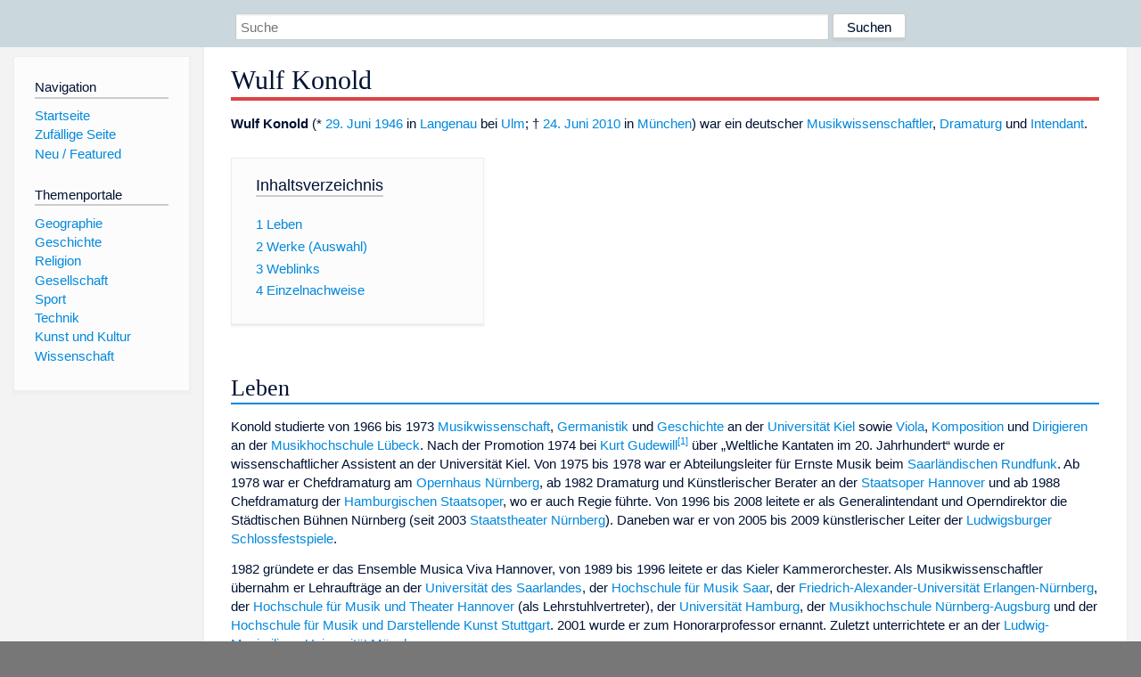

--- FILE ---
content_type: text/html; charset=utf-8
request_url: https://dewiki.de/Lexikon/Wulf_Konold
body_size: 10191
content:


<!DOCTYPE html>
<html lang="de-DE">
<head>
<!-- <script async src="https://pagead2.googlesyndication.com/pagead/js/adsbygoogle.js?client=ca-pub-6036180823540385" crossorigin="anonymous"></script> -->    <meta charset="utf-8" />
    <meta name="viewport" content="width=device-width, initial-scale=1.0" />
    <meta property="og:type" content="website" />
    <meta property="og:site_name" content="DeWiki" />
    
    
        <link rel="stylesheet" href="/css/site.min.css" />
    
        <link rel="canonical" href="https://dewiki.de/Lexikon/Wulf_Konold" />
    <title>DeWiki &gt; Wulf Konold</title>
<style>
    .sidebar-right-ad, #mw-related-navigation { display: none; }
    @media screen and (min-width: 1350px) {
        .sidebar-right-ad, #mw-related-navigation {
            display: inline;
        }
    }
    .imagesTable {
        display: table;
        width: 100%;
        border-spacing: 3px
    }

    .imagesTableRow {
        display: table-row
    }

    .imagesTableCell {
        display: table-cell;
        padding: 5px;
        vertical-align: middle
    }

    .imagesTableBody {
        display: table-row-group
    }
.google-revocation-link-placeholder {min-height:600px;}
figure[typeof~="mw:File/Thumb"] > figcaption, figure[typeof~="mw:File/Frame"] > figcaption {display:table-caption;caption-side:bottom;line-height:1.4em;word-break:break-word;text-align:left;padding:0 6px 6px 6px;}
figure[typeof~="mw:File/Thumb"], figure[typeof~="mw:File/Frame"] {display: table;text-align:center;border-collapse:collapse;line-height:0;margin:0.5em 0 1.3em 1.4em;clear:right;float:right;}
figure[typeof~="mw:File/Thumb"], figure[typeof~="mw:File/Frame"] {border: 1px solid #c8ccd1;border-bottom-width: 1px;border-bottom-style: solid;border-bottom-color: rgb(200, 204, 209);border-bottom:0; background-color:#f8f9fa;}

/* desktop-billboard-atf */
@media (min-width: 992px) {
.r89-desktop-billboard-atf {
min-height: 250px;
margin-top: 20px;
margin-bottom: 20px
}
}
/* desktop-billboard-btf */
@media (min-width: 992px) {
.r89-desktop-billboard-btf {
min-height: 250px;
margin-top: 20px;
margin-bottom: 20px
}
}
/* desktop-incontent */
@media (min-width: 992px) {
.r89-desktop-InContent {
min-height: 90px;
margin-top: 20px;
margin-bottom: 20px
}
}
/* mobile-billboard-top */
@media (max-width: 991px) {
.r89-mobile-billboard-top {
min-height: 280px;
margin-top: 20px;
margin-bottom: 20px
}
}
#r89-mobile-billboard-top-home-0-wrapper {
  min-height: 280px !important;
}
/* mobile-rectangle-infinite */
@media (max-width: 991px) {
.r89-mobile-rectangle-infinite {
min-height: 250px;
margin-top: 20px;
margin-bottom: 20px
}
}
/* mobile-rectangle-low */
@media (max-width: 991px) {
.r89-mobile-rectangle-low {
min-height: 250px;
margin-top: 20px;
margin-bottom: 20px
}
}
/* mobile-rectangle-mid */
@media (max-width: 991px) {
.r89-mobile-rectangle-mid {
min-height: 250px;
margin-top: 20px;
margin-bottom: 20px
}
}
/* mobile-rectangle-mid-300x600 */
@media (max-width: 991px) {
.r89-Mobile-Rectangle-Mid-300x600 {
min-height: 600px;
margin-top: 20px;
margin-bottom: 20px
}
}
.urhhinw {font-size: 0.6rem;font-style: italic;display: block;text-align: right;background-color: #ffffff80;line-height: 0.9;}</style>
</head>
<body class="sitedir-ltr">
    
    <div id="mw-wrapper">
        <div id="mw-header-container" style="background: #cad7dd; min-height: 3.5em">
            <div id="mw-header">
                <div id="p-search" style="margin-left:auto;margin-right:auto;text-align:center;max-width:1024px;">
                    <form method="get" action="/Suche">
                        <input style="width:65%" name="q" type="text" placeholder="Suche" />
                        <input style="max-width:25%" type="submit" value="Suchen" />
                    </form>
                </div>
            </div>
        </div>
        <div id="mw-content-container">
            <div id="mw-content-block" class="ts-inner">
                <div id="mw-site-navigation">
                    <div id="site-navigation" class="sidebar-chunk">
                        <h2><span>Navigation</span><div class="pokey"></div></h2>
                        <div class="sidebar-inner">
                            <div role="navigation" id="p-navigation">
 <h3>Navigation</h3>
 <div>
  <ul>
   <li><a href="/" title="Startseite" accesskey="z" ><span>Startseite</span></a></li>
   <li><a href="/Special/Random" title="Zufällige Seite" accesskey="z" rel="nofollow"><span>Zufällige Seite</span></a></li>
  <li><a href="/Artikel/Featured">Neu / Featured</a></li>
  </ul>
 </div>
</div>
<div role="navigation" id="p-themenportale">
 <h3>Themenportale</h3>
 <div>
  <ul>
   <li><a href="/Lexikon/Portal:Geographie" title="Geographie-Portal"><span>Geographie</span></a></li>
   <li><a href="/Lexikon/Portal:Geschichte" title="Geschichte-Portal"><span>Geschichte</span></a></li>
   <li><a href="/Lexikon/Portal:Religion" title="Religion-Portal"><span>Religion</span></a></li>
   <li><a href="/Lexikon/Portal:Gesellschaft" title="Gesellschaft-Portal"><span>Gesellschaft</span></a></li>
   <li><a href="/Lexikon/Portal:Sport" title="Sport-Portal"><span>Sport</span></a></li>
   <li><a href="/Lexikon/Portal:Technik" title= "Technik-Portal"><span>Technik</span></a></li>
   <li><a href="/Lexikon/Portal:Kunst_und_Kultur" title="Kunst-und-Kultur-Portal"><span>Kunst und Kultur</span></a></li>
   <li><a href="/Lexikon/Portal:Wissenschaft" title="Wissenschafts-Portal"><span>Wissenschaft</span></a></ li >
  </ul>
 </div>
</div>
                        </div>
                    </div>
                </div>
                <div id="mw-related-navigation" style="padding-left: 0em;position: sticky;top: 4em;">
<!--<div class="sidebar-right-ad">
 <ins class="adsbygoogle" id="sidebaradwithcookieconsent"
  style="display:block"
  data-ad-client="ca-pub-6036180823540385"
  data-ad-slot="5493494242"
  data-ad-format="auto"
  data-full-width-responsive="true"></ins>
 <script>
 (adsbygoogle = window.adsbygoogle || []).push({ });
 </script>  
</div>-->                </div>
                <div id="mw-content">
                    <div id="content" class="mw-body" role="main">
                        

<div>
    <!-- google_ad_section_start -->
    <h1 id="firstHeading" class="firstHeading"><span class="mw-page-title-main">Wulf Konold</span></h1>

<!--<script src="https://tags.refinery89.com/dewikide.js" async></script>
<ins class="adsbygoogle" id="firstadwithcookieconsent"
 style="display:block;height:280px;"
 data-ad-client="ca-pub-6036180823540385"
 data-ad-slot="9334668697"
 data-ad-format="auto"
 data-full-width-responsive="true"></ins> -->
<!-- <script>
 (adsbygoogle = window.adsbygoogle || []).push({ });
</script>
<div class="r89-desktop-billboard-atf"></div>-->

    <div class="mw-content-ltr mw-parser-output" lang=de dir=ltr><p><b>Wulf Konold</b> (* <a href=/Lexikon/29._Juni title="29. Juni">29. Juni</a> <a href=/Lexikon/1946 title=1946>1946</a> in <a href=/Lexikon/Langenau title=Langenau>Langenau</a> bei <a href=/Lexikon/Ulm title=Ulm>Ulm</a>; † <a href=/Lexikon/24._Juni title="24. Juni">24. Juni</a> <a href=/Lexikon/2010 title=2010>2010</a> in <a href=/Lexikon/M%c3%bcnchen title=München>München</a>) war ein deutscher <a href=/Lexikon/Musikwissenschaftler class=mw-redirect title=Musikwissenschaftler>Musikwissenschaftler</a>, <a href=/Lexikon/Dramaturg title=Dramaturg>Dramaturg</a> und <a href=/Lexikon/Intendant title=Intendant>Intendant</a>.<div id=toc class=toc role=navigation aria-labelledby=mw-toc-heading><input type=checkbox role=button id=toctogglecheckbox class=toctogglecheckbox style=display:none><div class=toctitle lang=de dir=ltr><h2 id=mw-toc-heading>Inhaltsverzeichnis</h2><span class=toctogglespan><label class=toctogglelabel for=toctogglecheckbox></label></span></div><ul><li class="toclevel-1 tocsection-1"><a href=#Leben><span class=tocnumber>1</span> <span class=toctext>Leben</span></a><li class="toclevel-1 tocsection-2"><a href=#Werke_(Auswahl)><span class=tocnumber>2</span> <span class=toctext>Werke (Auswahl)</span></a><li class="toclevel-1 tocsection-3"><a href=#Weblinks><span class=tocnumber>3</span> <span class=toctext>Weblinks</span></a><li class="toclevel-1 tocsection-4"><a href=#Einzelnachweise><span class=tocnumber>4</span> <span class=toctext>Einzelnachweise</span></a></ul></div><div class="mw-heading mw-heading2"><h2 id=Leben>Leben</h2></div><p>Konold studierte von 1966 bis 1973 <a href=/Lexikon/Musikwissenschaft title=Musikwissenschaft>Musikwissenschaft</a>, <a href=/Lexikon/Germanistik title=Germanistik>Germanistik</a> und <a href=/Lexikon/Geschichtswissenschaft title=Geschichtswissenschaft>Geschichte</a> an der <a href=/Lexikon/Christian-Albrechts-Universit%c3%a4t_zu_Kiel title="Christian-Albrechts-Universität zu Kiel">Universität Kiel</a> sowie <a href=/Lexikon/Bratsche title=Bratsche>Viola</a>, <a href=/Lexikon/Komposition_(Musik) title="Komposition (Musik)">Komposition</a> und <a href=/Lexikon/Dirigieren title=Dirigieren>Dirigieren</a> an der <a href=/Lexikon/Musikhochschule_L%c3%bcbeck title="Musikhochschule Lübeck">Musikhochschule Lübeck</a>. Nach der Promotion 1974 bei <a href=/Lexikon/Kurt_Gudewill title="Kurt Gudewill">Kurt Gudewill</a><sup id=cite_ref-1 class=reference><a href=#cite_note-1><span class=cite-bracket>&#91;</span>1<span class=cite-bracket>&#93;</span></a></sup> über „Weltliche Kantaten im 20. Jahrhundert“ wurde er wissenschaftlicher Assistent an der Universität Kiel. Von 1975 bis 1978 war er Abteilungsleiter für Ernste Musik beim <a href=/Lexikon/Saarl%c3%a4ndischer_Rundfunk title="Saarländischer Rundfunk">Saarländischen Rundfunk</a>. Ab 1978 war er Chefdramaturg am <a href=/Lexikon/Staatstheater_N%c3%bcrnberg title="Staatstheater Nürnberg">Opernhaus Nürnberg</a>, ab 1982 Dramaturg und Künstlerischer Berater an der <a href=/Lexikon/Opernhaus_Hannover class=mw-redirect title="Opernhaus Hannover">Staatsoper Hannover</a> und ab 1988 Chefdramaturg der <a href=/Lexikon/Hamburgische_Staatsoper title="Hamburgische Staatsoper">Hamburgischen Staatsoper</a>, wo er auch Regie führte. Von 1996 bis 2008 leitete er als Generalintendant und <span>Operndirektor</span> die Städtischen Bühnen Nürnberg (seit 2003 <a href=/Lexikon/Staatstheater_N%c3%bcrnberg title="Staatstheater Nürnberg">Staatstheater Nürnberg</a>). Daneben war er von 2005 bis 2009 künstlerischer Leiter der <a href=/Lexikon/Ludwigsburger_Schlossfestspiele title="Ludwigsburger Schlossfestspiele">Ludwigsburger Schlossfestspiele</a>.<p>1982 gründete er das Ensemble Musica Viva Hannover, von 1989 bis 1996 leitete er das Kieler Kammerorchester. Als Musikwissenschaftler übernahm er Lehraufträge an der <a href=/Lexikon/Universit%c3%a4t_des_Saarlandes title="Universität des Saarlandes">Universität des Saarlandes</a>, der <a href=/Lexikon/Hochschule_f%c3%bcr_Musik_Saar title="Hochschule für Musik Saar">Hochschule für Musik Saar</a>, der <a href=/Lexikon/Friedrich-Alexander-Universit%c3%a4t_Erlangen-N%c3%bcrnberg title="Friedrich-Alexander-Universität Erlangen-Nürnberg">Friedrich-Alexander-Universität Erlangen-Nürnberg</a>, der <a href=/Lexikon/Hochschule_f%c3%bcr_Musik_und_Theater_Hannover class=mw-redirect title="Hochschule für Musik und Theater Hannover">Hochschule für Musik und Theater Hannover</a> (als Lehrstuhlvertreter), der <a href=/Lexikon/Universit%c3%a4t_Hamburg title="Universität Hamburg">Universität Hamburg</a>, der <a href=/Lexikon/Hochschule_f%c3%bcr_Musik_N%c3%bcrnberg title="Hochschule für Musik Nürnberg">Musikhochschule Nürnberg-Augsburg</a> und der <a href=/Lexikon/Hochschule_f%c3%bcr_Musik_und_Darstellende_Kunst_Stuttgart title="Hochschule für Musik und Darstellende Kunst Stuttgart">Hochschule für Musik und Darstellende Kunst Stuttgart</a>. 2001 wurde er zum Honorarprofessor ernannt. Zuletzt unterrichtete er an der <a href=/Lexikon/Ludwig-Maximilians-Universit%c3%a4t_M%c3%bcnchen title="Ludwig-Maximilians-Universität München">Ludwig-Maximilians-Universität München</a>.<p>Wulf Konold war der Bruder der Bühnen- und Kostümbildnerin <span>Dietlind Konold</span>. Er hinterließ zwei Söhne und eine Tochter. Er erlag 2010 einem <a href=/Lexikon/Krebs_(Medizin) title="Krebs (Medizin)">Krebsleiden</a>.<div class="mw-heading mw-heading2"><h2 id=Werke_(Auswahl)><span id=Werke_.28Auswahl.29></span>Werke (Auswahl)</h2></div><ul><li><i>Weltliche Kantaten im 20. Jahrhundert.</i> Möseler, Wolfenbüttel 1975 (Dissertation, <a href=/Lexikon/Christian-Albrechts-Universit%c3%a4t_zu_Kiel title="Christian-Albrechts-Universität zu Kiel">Christian-Albrechts-Universität zu Kiel</a> 1974).<li><i>Deutsche Oper – einst und jetzt. Überlegungen und Untersuchungen zu Geschichte und Gegenwart des deutschen Musiktheaters</i>. Bärenreiter, Kassel 1980, <span>ISBN 3-7618-0627-2</span>.<li><i>Das Streichquartett. Von den Anfängen bis Franz Schubert</i> (= Taschenbücher zur Musikwissenschaft, Bd. 71). Heinrichshofen, Wilhelmshaven 1980, <span>ISBN 3-7959-0210-X</span>.<li><i><a href=/Lexikon/Felix_Mendelssohn_Bartholdy title="Felix Mendelssohn Bartholdy">Felix Mendelssohn Bartholdy</a> und seine Zeit</i>. Laaber-Verlag, Laaber 1984, <span>ISBN 3-921518-82-2</span> (3. Aufl. 2014, <span>ISBN 978-3-921518-82-3</span>).<li><i><a href=/Lexikon/Claudio_Monteverdi title="Claudio Monteverdi">Claudio Monteverdi</a> mit Selbstzeugnissen und Bilddokumenten.</i> Rowohlt, Reinbek b. Hamburg 1986, <span>ISBN 3-499-50348-4</span> (5. Aufl. 2006)<li><i><a href=/Lexikon/Bernd_Alois_Zimmermann title="Bernd Alois Zimmermann">Bernd Alois Zimmermann</a>. Der Komponist und sein Werk</i>. DuMont, Köln 1986, <span>ISBN 3-7701-1742-5</span>.<li>Wulf Konold (Ges.-Red.), Klaus-Jürgen Etzold (Mitverf.) u.&#160;a.: <i>Das Niedersächsische Staatsorchester Hannover 1636–1986.</i> Hrsg. vom Niedersächsischen Staatsorchester Hannover, Schlüter, Hannover 1986, <span>ISBN 3-87706-041-2</span>.<li>(Hrsg.): <i>Lexikon Orchestermusik Klassik</i>. Zwei Bände. Goldmann, München 1987<li><i>Die Symphonien Felix Mendelssohn Bartholdys: Untersuchungen zu Werkgestalt und Formstruktur</i>. Laaber Verlag, 1992, <span>ISBN 3-89007-232-1</span>.<li>(Hrsg.): <i>Konzertführer Barock. Orchestermusik von A-Z.</i> Atlantis-Musikbuch-Verlag, Zürich 2006, <span>ISBN 978-3-254-08387-6</span>.<li>(Hrsg.): <i>Konzertführer Romantik. Orchestermusik von A-Z</i>. 2. Aufl. Schott, Mainz 2007, <span>ISBN 978-3-254-08388-3</span>.<li><a href=/Lexikon/Rudolf_Kloiber title="Rudolf Kloiber">Rudolf Kloiber</a>: <i>Handbuch der Oper.</i> Neu bearbeitet und ergänzt von Wulf Konold und Robert Maschka. 16. Aufl. Metzler, Stuttgart 2024, <span>ISBN 978-3-662-68525-9</span>.</ul><div class="mw-heading mw-heading2"><h2 id=Weblinks>Weblinks</h2></div><ul><li><a rel=nofollow class="external text" href="https://portal.dnb.de/opac.htm?method=simpleSearch&amp;query=115609636">Literatur von und über Wulf Konold</a> im Katalog der <a href=/Lexikon/Deutsche_Nationalbibliothek title="Deutsche Nationalbibliothek">Deutschen Nationalbibliothek</a><li><a rel=nofollow class="external text" href=https://www.deutsche-digitale-bibliothek.de/person/gnd/115609636>Werke von und über&#160;Wulf Konold</a>&#160;in der <a href=/Lexikon/Deutsche_Digitale_Bibliothek title="Deutsche Digitale Bibliothek">Deutschen Digitalen Bibliothek</a><li><a rel=nofollow class="external text" href=https://www.abendzeitung-muenchen.de/bayern/gestorben-wulf-konold-art-120860><i>Gestorben: Wulf Konold</i>.</a> abendzeitung-muenchen.de, 26. Juni 2010; Nachruf.<li><a rel=nofollow class="external text" href=https://klassik.de/news/wulf-konold-muenchen-verstorben-7201012670.html><i>Wulf Konold in München verstorben</i>.</a> klassik.de, 26. Juni 2010; Nachruf.<li><style data-mw-deduplicate=TemplateStyles:r254095491>.mw-parser-output .webarchiv-memento a{color:inherit}</style><a rel=nofollow class="external text" href=https://web.archive.org/web/20150924140006/http://www.swp.de/ulm/nachrichten/kultur/Ex-Intendant-Wulf-Konold-gestorben;art4308,534575><i>Ex-Intendant Wulf Konold gestorben</i>.</a> (<span class=webarchiv-memento><a href=/Lexikon/Web-Archivierung#Begrifflichkeiten title=Web-Archivierung>Memento</a></span> vom 24. September 2015 im <i><a href=/Lexikon/Internet_Archive title="Internet Archive">Internet Archive</a></i>) <a href=/Lexikon/Bayerischer_Rundfunk title="Bayerischer Rundfunk">Bayern Online</a>, swp.de, 26. Juni 2010; Nachruf.</ul><div class="mw-heading mw-heading2"><h2 id=Einzelnachweise>Einzelnachweise</h2></div><ol class=references><li id=cite_note-1><span class=mw-cite-backlink><a href=#cite_ref-1>↑</a></span> <span class=reference-text>Wulf Konold: <i>Weltliche Kantaten im 20. Jahrhundert. Beiträge zu einer Theorie der funktionalen Musik</i>. Möseler, Wolfenbüttel u.&#160;a. 1975, S. 192.</span></ol><style data-mw-deduplicate=TemplateStyles:r246035994>.mw-parser-output div.BoxenVerschmelzen{border-width:1px;border-style:solid;border-left-color:var(--dewiki-rahmenfarbe1);border-right-color:var(--dewiki-rahmenfarbe1);border-top-color:var(--dewiki-rahmenfarbe1);border-bottom-color:var(--dewiki-rahmenfarbe1);clear:both;font-size:95%;margin-top:1.5em;padding-top:2px}.mw-parser-output div.BoxenVerschmelzen div.NavFrame,.mw-parser-output div.BoxenVerschmelzen div.klappleiste{border:none;font-size:100%;margin:0;padding-top:0}</style><div class=BoxenVerschmelzen><style data-mw-deduplicate=TemplateStyles:r260755238>.mw-parser-output div.klappleiste{border:1px solid var(--dewiki-rahmenfarbe1);clear:both;font-size:95%;box-sizing:border-box;margin-top:1.5em;padding:2px}.mw-parser-output div.klappleiste:after{clear:both;content:"";display:block}.mw-parser-output div.klappleiste-bild{float:left;padding:2px}.mw-parser-output div.klappleiste-kopf{background:var(--dewiki-hintergrundfarbe5);color:var(--color-base,#202122);text-align:center;font-weight:bold}.mw-parser-output div.klappleiste.mw-collapsed .klappleiste-bild{display:none}.mw-parser-output div.klappleiste+div.klappleiste,.mw-parser-output div.klappleiste+link+div.klappleiste,.mw-parser-output div.klappleiste+link+link+div.klappleiste,.mw-parser-output div.klappleiste+link+style+div.klappleiste,.mw-parser-output div.klappleiste+style+div.klappleiste,.mw-parser-output div.klappleiste+style+style+div.klappleiste,.mw-parser-output div.klappleiste+style+link+div.klappleiste{margin-top:-1px}@media screen{html.skin-theme-clientpref-night .mw-parser-output .klappleiste-bild span[typeof="mw:File"]:not(.skin-invert-image) img{background-color:#c8ccd1}}@media screen and (prefers-color-scheme:dark){html.skin-theme-clientpref-os .mw-parser-output .klappleiste-bild span[typeof="mw:File"]:not(.skin-invert-image) img{background-color:#c8ccd1}}</style><div class="klappleiste mw-collapsible navileiste navigation-not-searchable center" role=navigation><div class="klappleiste-bild nomobile noviewer" aria-hidden=true role=presentation><span typeof=mw:File><a href=/Media/Datei:Opernhaus_N%c3%bcrnberg_bei_Nacht.jpg><img alt="Frontalansicht des Opernhaus Nürnberg" src=//upload.wikimedia.org/wikipedia/commons/thumb/6/68/Opernhaus_N%C3%BCrnberg_bei_Nacht.jpg/120px-Opernhaus_N%C3%BCrnberg_bei_Nacht.jpg decoding=async width=120 height=80 class=mw-file-element srcset="//upload.wikimedia.org/wikipedia/commons/thumb/6/68/Opernhaus_N%C3%BCrnberg_bei_Nacht.jpg/250px-Opernhaus_N%C3%BCrnberg_bei_Nacht.jpg 1.5x" data-file-width=2500 data-file-height=1669></a></span></div><div class=klappleiste-kopf><a href=/Lexikon/Intendant title=Intendant>Intendanten</a> des <a href=/Lexikon/Staatstheater_N%c3%bcrnberg title="Staatstheater Nürnberg">Staatstheaters Nürnberg</a></div><div class="klappleiste-inhalt mw-collapsible-content"><div class=centered style=display:table><p><span style=white-space:nowrap><a href=/Lexikon/Richard_Balder title="Richard Balder">Richard Balder</a> <small>(1905–1914)</small> &#124;</span> <span style=white-space:nowrap><a href=/Lexikon/Pennarini title=Pennarini>Alois Pennarini</a> <small>(1914–1920)</small> &#124;</span> <span style=white-space:nowrap><a href=/Lexikon/Willy_Stuhlfeld title="Willy Stuhlfeld">Willy Stuhlfeld</a> <small>(1920–1922)</small> &#124;</span> <span style=white-space:nowrap><a href=/Lexikon/Johannes_Maurach title="Johannes Maurach">Johannes Maurach</a> <small>(1922–1939)</small> &#124;</span> <span style=white-space:nowrap><span>Willi Hanke</span> <small>(1939–1945)</small> &#124;</span> <span style=white-space:nowrap><a href=/Lexikon/Walter_Bruno_Iltz title="Walter Bruno Iltz">Walter Bruno Iltz</a> <small>(1946–1947)</small> &#124;</span> <span style=white-space:nowrap><a href=/Lexikon/Karl_Pschigode title="Karl Pschigode">Karl Pschigode</a> <small>(1947–1971)</small> &#124;</span> <span style=white-space:nowrap><i>ohne Generalintendanten</i> <small>(1971–1985)</small> &#124;</span> <span style=white-space:nowrap><span>Burkhard Mauer</span> <small>(1986–1991)</small> &#124;</span> <span style=white-space:nowrap><span>Lew Bogdan</span> <small>(1991–1996)</small> &#124;</span> <span style=white-space:nowrap><a class="mw-selflink selflink">Wulf Konold</a> <small>(1996–2008)</small> &#124;</span> <span style=white-space:nowrap><a href=/Lexikon/Peter_Theiler title="Peter Theiler">Peter Theiler</a> <small>(2008–2018)</small> &#124;</span> <span style=white-space:nowrap><a href=/Lexikon/Jens-Daniel_Herzog title="Jens-Daniel Herzog">Jens-Daniel Herzog</a> <small>(seit 2018)</small></span></div></div></div><link rel=mw-deduplicated-inline-style href=mw-data:TemplateStyles:r260755238><div class="klappleiste mw-collapsible navileiste navigation-not-searchable center" role=navigation><div class="klappleiste-bild nomobile noviewer" aria-hidden=true role=presentation><span typeof=mw:File><a href=/Media/Datei:Nuernberg_Schauspielhaus.jpg><img alt="Rückansicht des Schauspielhaus Nürnberg" src=//upload.wikimedia.org/wikipedia/commons/thumb/6/62/Nuernberg_Schauspielhaus.jpg/120px-Nuernberg_Schauspielhaus.jpg decoding=async width=120 height=101 class=mw-file-element srcset="//upload.wikimedia.org/wikipedia/commons/thumb/6/62/Nuernberg_Schauspielhaus.jpg/250px-Nuernberg_Schauspielhaus.jpg 1.5x" data-file-width=895 data-file-height=755></a></span></div><div class=klappleiste-kopf>Schauspieldirektoren des <a href=/Lexikon/Staatstheater_N%c3%bcrnberg title="Staatstheater Nürnberg">Staatstheaters Nürnberg</a></div><div class="klappleiste-inhalt mw-collapsible-content"><div class=centered style=display:table><p><span style=white-space:nowrap><span>Hesso Huber</span> <small>(1959–1975)</small> &#124;</span> <span style=white-space:nowrap><a href=/Lexikon/Hans_Dieter_Schwarze title="Hans Dieter Schwarze">Hans Dieter Schwarze</a> <small>(1975–1976)</small> &#124;</span> <span style=white-space:nowrap><a href=/Lexikon/Friedrich_Schirmer_(Intendant) title="Friedrich Schirmer (Intendant)">Friedrich Schirmer</a> <small>(1976–1977)</small> &#124;</span> <span style=white-space:nowrap><a href=/Lexikon/Hansj%c3%b6rg_Utzerath title="Hansjörg Utzerath">Hansjörg Utzerath</a> <small>(1977–1992)</small> &#124;</span> <span style=white-space:nowrap><span>Raymund Richter</span> <small>(1992–1993)</small> &#124;</span> <span style=white-space:nowrap><span>Lew Bogdan</span> <small>(1993–1994)</small> &#124;</span> <span style=white-space:nowrap><a href=/Lexikon/Holger_Berg title="Holger Berg">Holger Berg</a> <small>(1994–1999)</small> &#124;</span> <span style=white-space:nowrap><a class="mw-selflink selflink">Wulf Konold</a> <small>(1999)</small> &#124;</span> <span style=white-space:nowrap><span>Klaus Kusenberg</span> <small>(2000–2018)</small> &#124;</span> <span style=white-space:nowrap><a href=/Lexikon/Jan_Philipp_Gloger title="Jan Philipp Gloger">Jan Philipp Gloger</a> <small>(2000–2025)</small> &#124;</span> <span style=white-space:nowrap><a href=/Lexikon/Lene_Gr%c3%b6sch title="Lene Grösch">Lene Grösch</a> <small>(seit 2025)</small></span></div></div></div></div><div class="hintergrundfarbe1 rahmenfarbe1 navigation-not-searchable normdaten-typ-p" style=border-style:solid;border-width:1px;clear:left;margin-bottom:1em;margin-top:1em;padding:0.25em;overflow:hidden;word-break:break-word;word-wrap:break-word id=normdaten><div style=display:table-cell;vertical-align:middle;width:100%><div>Normdaten&#160;(Person): <a href=/Lexikon/Gemeinsame_Normdatei title="Gemeinsame Normdatei">GND</a>: <span class=plainlinks-print><a rel=nofollow class="external text" href=https://d-nb.info/gnd/115609636>115609636</a></span> &#124; <a href=/Lexikon/Library_of_Congress_Control_Number title="Library of Congress Control Number">LCCN</a>: <span class=plainlinks-print><a rel=nofollow class="external text" href=https://id.loc.gov/authorities/n81010558>n81010558</a></span> &#124; <a href=/Lexikon/Web_NDL_Authorities title="Web NDL Authorities">NDL</a>: <span class=plainlinks-print><a rel=nofollow class="external text" href=https://id.ndl.go.jp/auth/ndlna/00735464>00735464</a></span> &#124; <a href=/Lexikon/Virtual_International_Authority_File title="Virtual International Authority File">VIAF</a>: <span class=plainlinks-print><a rel=nofollow class="external text" href="https://viaf.org/viaf/91989994/">91989994</a></span> &#124; <span class=metadata></span></div></div></div><table class="metadata rahmenfarbe1" id=Vorlage_Personendaten style=border-style:solid;margin-top:20px><tbody><tr><th colspan=2><span>Personendaten</span><tr><td style=color:#aaa>NAME<td style=font-weight:bold>Konold, Wulf<tr><td style=color:#aaa>KURZBESCHREIBUNG<td>deutscher Musikwissenschaftler, Dramaturg und Intendant<tr><td style=color:#aaa>GEBURTSDATUM<td>29. Juni 1946<tr><td style=color:#aaa>GEBURTSORT<td><a href=/Lexikon/Langenau title=Langenau>Langenau</a><tr><td style=color:#aaa>STERBEDATUM<td>24. Juni 2010<tr><td style=color:#aaa>STERBEORT<td><a href=/Lexikon/M%c3%bcnchen title=München>München</a></table></div>



    <!-- google_ad_section_end -->

<!-- <ins class="adsbygoogle"
 style="display:block;text-align:center;margin-top:15px;"
 data-ad-layout="in-article"
 data-ad-format="fluid"
 data-ad-client="ca-pub-6036180823540385"
 data-ad-slot="7750774652"></ins>
<script>
 (adsbygoogle = window.adsbygoogle || []).push({ });
</script> -->        <h2 style="clear:both;"><span class="mw-headline" id="images">Auf dieser Seite verwendete Medien</span></h2>
        <div>
            <div class="imagesTable">
                <div class="imagesTableBody">
                        <div class="imagesTableRow" id="thumb-0">
                            <div class="imagesTableCell" style="background-color:#eee; text-align: center;"><a href="/Media/Datei:Nuernberg_Schauspielhaus.jpg"><img style="max-width: 125px; max-height: 150px; min-width: 60px;" src="https://upload.wikimedia.org/wikipedia/commons/thumb/6/62/Nuernberg_Schauspielhaus.jpg/250px-Nuernberg_Schauspielhaus.jpg" /></a></div>
                            <div class="imagesTableCell" style="background-color:#eee">
                                <a href="/Media/Datei:Nuernberg_Schauspielhaus.jpg">
                                    <b>Nuernberg Schauspielhaus.jpg</b>
                                </a>

                                         <br /><b>Autor/Urheber:</b> Photo: Andreas Praefcke,
                                        <b>Lizenz:</b> <a href="https://creativecommons.org/licenses/by/3.0">CC BY 3.0</a>
                                    <br />Nürnberg: Staatstheater, Schauspielhaus                            </div>
                        </div>
                        <div class="imagesTableRow" id="thumb-1">
                            <div class="imagesTableCell" style="background-color:#f9f9f9; text-align: center;"><a href="/Media/Datei:Opernhaus_N%c3%bcrnberg_bei_Nacht.jpg"><img style="max-width: 125px; max-height: 150px; min-width: 60px;" src="https://upload.wikimedia.org/wikipedia/commons/thumb/6/68/Opernhaus_N&#xFC;rnberg_bei_Nacht.jpg/250px-Opernhaus_N&#xFC;rnberg_bei_Nacht.jpg" /></a></div>
                            <div class="imagesTableCell" style="background-color:#f9f9f9">
                                <a href="/Media/Datei:Opernhaus_N%c3%bcrnberg_bei_Nacht.jpg">
                                    <b>Opernhaus N&#xFC;rnberg bei Nacht.jpg</b>
                                </a>

                                         <br /><b>Autor/Urheber:</b> <a href="//commons.wikimedia.org/w/index.php?title=User:Wirginiusz_Kaleta&amp;action=edit&amp;redlink=1" class="new" title="User:Wirginiusz Kaleta (page does not exist)">Wirginiusz Kaleta</a>,
                                        <b>Lizenz:</b> <a href="https://creativecommons.org/licenses/by-sa/3.0/de/deed.en">CC BY-SA 3.0 de</a>
                                    <br />Opernhaus des Staatstheaters Nürnberg, Richard-Wagner-Platz 2                            </div>
                        </div>
                </div>
            </div>
        </div>
<!-- <ins class="adsbygoogle"
 style="display:block;margin-top:15px;"
 data-ad-client="ca-pub-6036180823540385"
 data-ad-slot="8154637989"
 data-ad-format="auto"
 data-full-width-responsive="true"></ins>
<script>
 (adsbygoogle = window.adsbygoogle || []).push({ });
</script> --></div>
                    </div>
                </div>
            </div>
        </div>
        <div id="mw-footer-container">
            <div id="mw-footer" class="ts-inner">
                <div id="footer-bottom" role="contentinfo">
                    <div style="text-align: center">
                            <p>
                                Lizenz für Texte auf dieser Seite: <a href="https://creativecommons.org/licenses/by-sa/3.0/legalcode" style="text-decoration:underline;color:#CCCCFF;">CC-BY-SA 3.0 Unported</a>.
                            </p>                            
                            <p>
                                <small>Der original-Artikel ist <a href='https://de.wikipedia.org/wiki/Wulf_Konold' style='text-decoration: underline; color: #CCCCFF;'>hier</a> abrufbar. <a href='https://de.wikipedia.org/w/index.php?action=history&title=Wulf_Konold' style='text-decoration: underline; color: #CCCCFF;'>Hier</a> finden Sie Informationen zu den Autoren des Artikels. An Bildern wurden keine Veränderungen vorgenommen - diese werden aber in der Regel wie bei der ursprünglichen Quelle des Artikels verkleinert, d.h. als Vorschaubilder angezeigt. Klicken Sie auf ein Bild für weitere Informationen zum Urheber und zur Lizenz. Die vorgenommenen Änderungen am Artikel können Sie <a href='/Diff/Of/5e8abde386862b2c6506325e' style='text-decoration: underline; color: #CCCCFF;' rel="nofollow">hier</a> einsehen.</small>
                            </p>
                        <p><b><a href='/Projekt/Impressum'>Impressum</a> &nbsp;-&nbsp; <a href='/Projekt/Datenschutz'>Datenschutzerklärung</a></b></p>
                        
                    </div>
                    <div class="visualClear"></div>
                </div>
            </div>
        </div>
    </div>
    <script>
  var _paq = window._paq = window._paq || [];
  _paq.push(["setDomains", ["*.dewiki.de"]]);
  _paq.push(["disableCookies"]);
  _paq.push(['trackPageView']);
  _paq.push(['enableLinkTracking']);
  (function() {
    var u="//datenschutzfreundliche-statistiken.de/m/";
    _paq.push(['setTrackerUrl', u+'m.php']);
    _paq.push(['setSiteId', '4']);
    var d=document, g=d.createElement('script'), s=d.getElementsByTagName('script')[0];
    g.async=true; g.src=u+'m.js'; s.parentNode.insertBefore(g,s);
  })();
</script>
<noscript><img referrerpolicy="no-referrer-when-downgrade" src="//datenschutzfreundliche-statistiken.de/m/m.php?idsite=4&amp;rec=1" style="border:0;" alt="" /></noscript>
</body>
</html>
